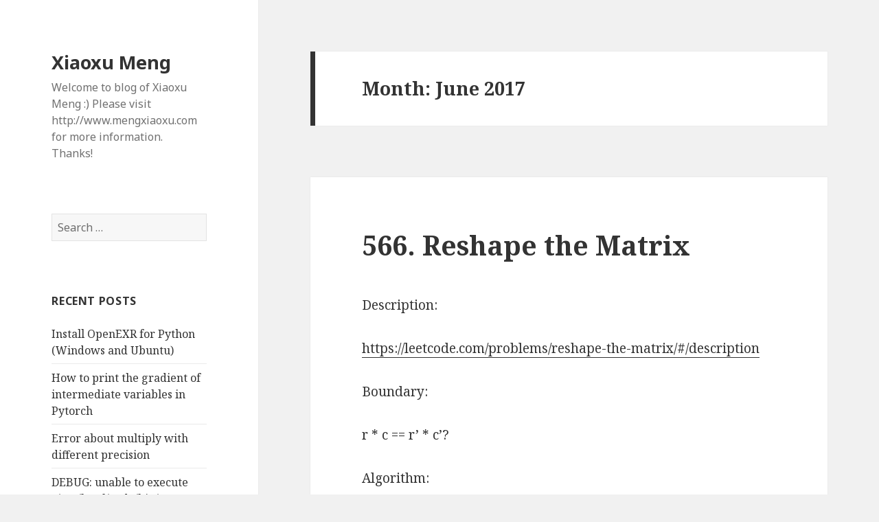

--- FILE ---
content_type: text/html; charset=UTF-8
request_url: http://xiaoxumeng.com/2017/06/page/4/
body_size: 10793
content:
<!DOCTYPE html>
<html lang="en-US" class="no-js">
<head>
	<meta charset="UTF-8">
	<meta name="viewport" content="width=device-width">
	<link rel="profile" href="http://gmpg.org/xfn/11">
	<link rel="pingback" href="http://xiaoxumeng.com/xmlrpc.php">
	<!--[if lt IE 9]>
	<script src="http://xiaoxumeng.com/wp-content/themes/twentyfifteen/js/html5.js"></script>
	<![endif]-->
	<script>(function(html){html.className = html.className.replace(/\bno-js\b/,'js')})(document.documentElement);</script>
<title>June 2017 &#8211; Page 4 &#8211; Xiaoxu Meng</title>
<link rel='dns-prefetch' href='//xiaoxumeng.com' />
<link rel='dns-prefetch' href='//fonts.googleapis.com' />
<link rel='dns-prefetch' href='//s.w.org' />
<link href='https://fonts.gstatic.com' crossorigin rel='preconnect' />
<link rel="alternate" type="application/rss+xml" title="Xiaoxu Meng &raquo; Feed" href="http://xiaoxumeng.com/feed/" />
<link rel="alternate" type="application/rss+xml" title="Xiaoxu Meng &raquo; Comments Feed" href="http://xiaoxumeng.com/comments/feed/" />
		<script type="text/javascript">
			window._wpemojiSettings = {"baseUrl":"https:\/\/s.w.org\/images\/core\/emoji\/11\/72x72\/","ext":".png","svgUrl":"https:\/\/s.w.org\/images\/core\/emoji\/11\/svg\/","svgExt":".svg","source":{"concatemoji":"http:\/\/xiaoxumeng.com\/wp-includes\/js\/wp-emoji-release.min.js?ver=4.9.26"}};
			!function(e,a,t){var n,r,o,i=a.createElement("canvas"),p=i.getContext&&i.getContext("2d");function s(e,t){var a=String.fromCharCode;p.clearRect(0,0,i.width,i.height),p.fillText(a.apply(this,e),0,0);e=i.toDataURL();return p.clearRect(0,0,i.width,i.height),p.fillText(a.apply(this,t),0,0),e===i.toDataURL()}function c(e){var t=a.createElement("script");t.src=e,t.defer=t.type="text/javascript",a.getElementsByTagName("head")[0].appendChild(t)}for(o=Array("flag","emoji"),t.supports={everything:!0,everythingExceptFlag:!0},r=0;r<o.length;r++)t.supports[o[r]]=function(e){if(!p||!p.fillText)return!1;switch(p.textBaseline="top",p.font="600 32px Arial",e){case"flag":return s([55356,56826,55356,56819],[55356,56826,8203,55356,56819])?!1:!s([55356,57332,56128,56423,56128,56418,56128,56421,56128,56430,56128,56423,56128,56447],[55356,57332,8203,56128,56423,8203,56128,56418,8203,56128,56421,8203,56128,56430,8203,56128,56423,8203,56128,56447]);case"emoji":return!s([55358,56760,9792,65039],[55358,56760,8203,9792,65039])}return!1}(o[r]),t.supports.everything=t.supports.everything&&t.supports[o[r]],"flag"!==o[r]&&(t.supports.everythingExceptFlag=t.supports.everythingExceptFlag&&t.supports[o[r]]);t.supports.everythingExceptFlag=t.supports.everythingExceptFlag&&!t.supports.flag,t.DOMReady=!1,t.readyCallback=function(){t.DOMReady=!0},t.supports.everything||(n=function(){t.readyCallback()},a.addEventListener?(a.addEventListener("DOMContentLoaded",n,!1),e.addEventListener("load",n,!1)):(e.attachEvent("onload",n),a.attachEvent("onreadystatechange",function(){"complete"===a.readyState&&t.readyCallback()})),(n=t.source||{}).concatemoji?c(n.concatemoji):n.wpemoji&&n.twemoji&&(c(n.twemoji),c(n.wpemoji)))}(window,document,window._wpemojiSettings);
		</script>
		<style type="text/css">
img.wp-smiley,
img.emoji {
	display: inline !important;
	border: none !important;
	box-shadow: none !important;
	height: 1em !important;
	width: 1em !important;
	margin: 0 .07em !important;
	vertical-align: -0.1em !important;
	background: none !important;
	padding: 0 !important;
}
</style>
<link rel='stylesheet' id='crayon-css'  href='http://xiaoxumeng.com/wp-content/plugins/crayon-syntax-highlighter/css/min/crayon.min.css?ver=_2.7.2_beta' type='text/css' media='all' />
<link rel='stylesheet' id='twentyfifteen-fonts-css'  href='https://fonts.googleapis.com/css?family=Noto+Sans%3A400italic%2C700italic%2C400%2C700%7CNoto+Serif%3A400italic%2C700italic%2C400%2C700%7CInconsolata%3A400%2C700&#038;subset=latin%2Clatin-ext' type='text/css' media='all' />
<link rel='stylesheet' id='genericons-css'  href='http://xiaoxumeng.com/wp-content/themes/twentyfifteen/genericons/genericons.css?ver=3.2' type='text/css' media='all' />
<link rel='stylesheet' id='twentyfifteen-style-css'  href='http://xiaoxumeng.com/wp-content/themes/twentyfifteen/style.css?ver=4.9.26' type='text/css' media='all' />
<!--[if lt IE 9]>
<link rel='stylesheet' id='twentyfifteen-ie-css'  href='http://xiaoxumeng.com/wp-content/themes/twentyfifteen/css/ie.css?ver=20141010' type='text/css' media='all' />
<![endif]-->
<!--[if lt IE 8]>
<link rel='stylesheet' id='twentyfifteen-ie7-css'  href='http://xiaoxumeng.com/wp-content/themes/twentyfifteen/css/ie7.css?ver=20141010' type='text/css' media='all' />
<![endif]-->
<script type='text/javascript' src='http://xiaoxumeng.com/wp-includes/js/jquery/jquery.js?ver=1.12.4'></script>
<script type='text/javascript' src='http://xiaoxumeng.com/wp-includes/js/jquery/jquery-migrate.min.js?ver=1.4.1'></script>
<script type='text/javascript'>
/* <![CDATA[ */
var CrayonSyntaxSettings = {"version":"_2.7.2_beta","is_admin":"0","ajaxurl":"http:\/\/xiaoxumeng.com\/wp-admin\/admin-ajax.php","prefix":"crayon-","setting":"crayon-setting","selected":"crayon-setting-selected","changed":"crayon-setting-changed","special":"crayon-setting-special","orig_value":"data-orig-value","debug":""};
var CrayonSyntaxStrings = {"copy":"Press %s to Copy, %s to Paste","minimize":"Click To Expand Code"};
/* ]]> */
</script>
<script type='text/javascript' src='http://xiaoxumeng.com/wp-content/plugins/crayon-syntax-highlighter/js/min/crayon.min.js?ver=_2.7.2_beta'></script>
<link rel='https://api.w.org/' href='http://xiaoxumeng.com/wp-json/' />
<link rel="EditURI" type="application/rsd+xml" title="RSD" href="http://xiaoxumeng.com/xmlrpc.php?rsd" />
<link rel="wlwmanifest" type="application/wlwmanifest+xml" href="http://xiaoxumeng.com/wp-includes/wlwmanifest.xml" /> 
<meta name="generator" content="WordPress 4.9.26" />
		<style type="text/css">.recentcomments a{display:inline !important;padding:0 !important;margin:0 !important;}</style>
		</head>

<body class="archive date paged paged-4 date-paged-4">
<div id="page" class="hfeed site">
	<a class="skip-link screen-reader-text" href="#content">Skip to content</a>

	<div id="sidebar" class="sidebar">
		<header id="masthead" class="site-header" role="banner">
			<div class="site-branding">
										<p class="site-title"><a href="http://xiaoxumeng.com/" rel="home">Xiaoxu Meng</a></p>
											<p class="site-description">Welcome to blog of Xiaoxu Meng :) Please visit http://www.mengxiaoxu.com for more information. Thanks!</p>
									<button class="secondary-toggle">Menu and widgets</button>
			</div><!-- .site-branding -->
		</header><!-- .site-header -->

			<div id="secondary" class="secondary">

		
		
					<div id="widget-area" class="widget-area" role="complementary">
				<aside id="search-2" class="widget widget_search"><form role="search" method="get" class="search-form" action="http://xiaoxumeng.com/">
				<label>
					<span class="screen-reader-text">Search for:</span>
					<input type="search" class="search-field" placeholder="Search &hellip;" value="" name="s" />
				</label>
				<input type="submit" class="search-submit screen-reader-text" value="Search" />
			</form></aside>		<aside id="recent-posts-2" class="widget widget_recent_entries">		<h2 class="widget-title">Recent Posts</h2>		<ul>
											<li>
					<a href="http://xiaoxumeng.com/install-openexr-for-python-windows-and-ubuntu/">Install OpenEXR for Python (Windows and Ubuntu)</a>
									</li>
											<li>
					<a href="http://xiaoxumeng.com/how-to-print-the-gradient-of-intermediate-variables-in-pytorch/">How to print the gradient of intermediate variables in Pytorch</a>
									</li>
											<li>
					<a href="http://xiaoxumeng.com/error-about-multiply-with-different-precision/">Error about multiply with different precision</a>
									</li>
											<li>
					<a href="http://xiaoxumeng.com/debug-unable-to-execute-usr-local-cuda-bin-nvcc-no-such-file-or-directory-error-command-usr-local-cuda-bin-nvcc-failed-with-exit-status-1/">DEBUG: unable to execute &#8216;:/usr/local/cuda/bin/nvcc&#8217;: No such file or directory error: command &#8216;:/usr/local/cuda/bin/nvcc&#8217; failed with exit status 1</a>
									</li>
											<li>
					<a href="http://xiaoxumeng.com/install-openpose-on-ubuntu-16-04/">Install openpose on ubuntu 16.04</a>
									</li>
					</ul>
		</aside><aside id="recent-comments-2" class="widget widget_recent_comments"><h2 class="widget-title">Recent Comments</h2><ul id="recentcomments"><li class="recentcomments"><span class="comment-author-link">xiaoxumeng</span> on <a href="http://xiaoxumeng.com/install-openpose-on-ubuntu-16-04/#comment-5557">Install openpose on ubuntu 16.04</a></li><li class="recentcomments"><span class="comment-author-link">VISHNUBHATLA SAKETH</span> on <a href="http://xiaoxumeng.com/install-openpose-on-ubuntu-16-04/#comment-5556">Install openpose on ubuntu 16.04</a></li><li class="recentcomments"><span class="comment-author-link">Xiaoxu</span> on <a href="http://xiaoxumeng.com/error-about-multiply-with-different-precision/#comment-5040">Error about multiply with different precision</a></li><li class="recentcomments"><span class="comment-author-link"><a href='http://bit.ly/2KxzKvS' rel='external nofollow' class='url'>xiaoxumeng.com</a></span> on <a href="http://xiaoxumeng.com/numpy-precision/#comment-4468">Numpy Precision</a></li><li class="recentcomments"><span class="comment-author-link">xiaoxumeng</span> on <a href="http://xiaoxumeng.com/switch-version-of-g-switch-version-of-cuda/#comment-4125">Switch version of g++ &#038; Switch version of CUDA</a></li></ul></aside><aside id="archives-2" class="widget widget_archive"><h2 class="widget-title">Archives</h2>		<ul>
			<li><a href='http://xiaoxumeng.com/2021/05/'>May 2021</a></li>
	<li><a href='http://xiaoxumeng.com/2020/05/'>May 2020</a></li>
	<li><a href='http://xiaoxumeng.com/2019/10/'>October 2019</a></li>
	<li><a href='http://xiaoxumeng.com/2019/08/'>August 2019</a></li>
	<li><a href='http://xiaoxumeng.com/2019/05/'>May 2019</a></li>
	<li><a href='http://xiaoxumeng.com/2019/02/'>February 2019</a></li>
	<li><a href='http://xiaoxumeng.com/2018/11/'>November 2018</a></li>
	<li><a href='http://xiaoxumeng.com/2018/05/'>May 2018</a></li>
	<li><a href='http://xiaoxumeng.com/2018/04/'>April 2018</a></li>
	<li><a href='http://xiaoxumeng.com/2018/03/'>March 2018</a></li>
	<li><a href='http://xiaoxumeng.com/2018/02/'>February 2018</a></li>
	<li><a href='http://xiaoxumeng.com/2018/01/'>January 2018</a></li>
	<li><a href='http://xiaoxumeng.com/2017/11/'>November 2017</a></li>
	<li><a href='http://xiaoxumeng.com/2017/10/'>October 2017</a></li>
	<li><a href='http://xiaoxumeng.com/2017/09/'>September 2017</a></li>
	<li><a href='http://xiaoxumeng.com/2017/08/'>August 2017</a></li>
	<li><a href='http://xiaoxumeng.com/2017/07/'>July 2017</a></li>
	<li><a href='http://xiaoxumeng.com/2017/06/'>June 2017</a></li>
		</ul>
		</aside><aside id="categories-2" class="widget widget_categories"><h2 class="widget-title">Categories</h2>		<ul>
	<li class="cat-item cat-item-8"><a href="http://xiaoxumeng.com/category/cmsc726-machinelearning/" >CMSC726: MachineLearning</a>
</li>
	<li class="cat-item cat-item-10"><a href="http://xiaoxumeng.com/category/cmsc740/" >CMSC740</a>
</li>
	<li class="cat-item cat-item-11"><a href="http://xiaoxumeng.com/category/cmsc773/" >CMSC773</a>
</li>
	<li class="cat-item cat-item-3"><a href="http://xiaoxumeng.com/category/diary/" >Diary</a>
</li>
	<li class="cat-item cat-item-6"><a href="http://xiaoxumeng.com/category/direct3d/" >Direct3D</a>
</li>
	<li class="cat-item cat-item-13"><a href="http://xiaoxumeng.com/category/foveated-rendering/" >Foveated Rendering</a>
</li>
	<li class="cat-item cat-item-19"><a href="http://xiaoxumeng.com/category/python/general-python/" >General Python</a>
</li>
	<li class="cat-item cat-item-15"><a href="http://xiaoxumeng.com/category/github/" >Github</a>
</li>
	<li class="cat-item cat-item-2"><a href="http://xiaoxumeng.com/category/leetcode/" >Leetcode</a>
</li>
	<li class="cat-item cat-item-16"><a href="http://xiaoxumeng.com/category/linux/" >Linux</a>
</li>
	<li class="cat-item cat-item-5"><a href="http://xiaoxumeng.com/category/opencv/" >OpenCV</a>
</li>
	<li class="cat-item cat-item-4"><a href="http://xiaoxumeng.com/category/opengl/" >OpenGL</a>
</li>
	<li class="cat-item cat-item-7"><a href="http://xiaoxumeng.com/category/others/" >Others</a>
</li>
	<li class="cat-item cat-item-17"><a href="http://xiaoxumeng.com/category/python/" >Python</a>
</li>
	<li class="cat-item cat-item-20"><a href="http://xiaoxumeng.com/category/python/pytorch/" >Pytorch</a>
</li>
	<li class="cat-item cat-item-14"><a href="http://xiaoxumeng.com/category/talks/" >Talks</a>
</li>
	<li class="cat-item cat-item-1"><a href="http://xiaoxumeng.com/category/uncategorized/" >Uncategorized</a>
</li>
	<li class="cat-item cat-item-12"><a href="http://xiaoxumeng.com/category/unity/" >Unity</a>
</li>
		</ul>
</aside><aside id="meta-2" class="widget widget_meta"><h2 class="widget-title">Meta</h2>			<ul>
						<li><a href="http://xiaoxumeng.com/wp-login.php">Log in</a></li>
			<li><a href="http://xiaoxumeng.com/feed/">Entries <abbr title="Really Simple Syndication">RSS</abbr></a></li>
			<li><a href="http://xiaoxumeng.com/comments/feed/">Comments <abbr title="Really Simple Syndication">RSS</abbr></a></li>
			<li><a href="https://wordpress.org/" title="Powered by WordPress, state-of-the-art semantic personal publishing platform.">WordPress.org</a></li>			</ul>
			</aside>			</div><!-- .widget-area -->
		
	</div><!-- .secondary -->

	</div><!-- .sidebar -->

	<div id="content" class="site-content">

	<section id="primary" class="content-area">
		<main id="main" class="site-main" role="main">

		
			<header class="page-header">
				<h1 class="page-title">Month: June 2017</h1>			</header><!-- .page-header -->

			
<article id="post-102" class="post-102 post type-post status-publish format-standard hentry category-leetcode">
	
	<header class="entry-header">
		<h2 class="entry-title"><a href="http://xiaoxumeng.com/566-reshape-the-matrix/" rel="bookmark">566. Reshape the Matrix</a></h2>	</header><!-- .entry-header -->

	<div class="entry-content">
		<p>Description:</p>
<p><a href="https://leetcode.com/problems/reshape-the-matrix/#/description">https://leetcode.com/problems/reshape-the-matrix/#/description</a></p>
<p>Boundary:</p>
<p>r * c == r&#8217; * c&#8217;?</p>
<p>Algorithm:</p>
<p>Store the data in one dim vector and evaluate the new r*c matrix</p>
<p>Code:</p>
<p>class Solution {<br />
public:<br />
vector&lt;vector&lt;int&gt;&gt; matrixReshape(vector&lt;vector&lt;int&gt;&gt;&amp; nums, int r, int c) {<br />
int m = nums.size();<br />
int n = nums[0].size();</p>
<p>if (r * c != m * n)<br />
return nums;</p>
<p>vector&lt;int&gt; nums_all;<br />
vector&lt;vector&lt;int&gt;&gt; nums_new = vector&lt;vector&lt;int&gt;&gt;(r, vector&lt;int&gt;(c, -1));<br />
for (int k = 0; k &lt; m; k++)<br />
nums_all.insert(nums_all.end(), nums[k].begin(), nums[k].end());<br />
int count = 0;<br />
for (int i = 0; i &lt; r; i++)<br />
for (int j = 0; j &lt; c; j++)<br />
nums_new[i][j] = nums_all[count++];<br />
return nums_new;<br />
}<br />
};</p>
<p>Time:</p>
<p>&nbsp;</p>
	</div><!-- .entry-content -->

	
	<footer class="entry-footer">
		<span class="posted-on"><span class="screen-reader-text">Posted on </span><a href="http://xiaoxumeng.com/566-reshape-the-matrix/" rel="bookmark"><time class="entry-date published updated" datetime="2017-06-11T22:28:12+00:00">June 11, 2017</time></a></span><span class="cat-links"><span class="screen-reader-text">Categories </span><a href="http://xiaoxumeng.com/category/leetcode/" rel="category tag">Leetcode</a></span><span class="comments-link"><a href="http://xiaoxumeng.com/566-reshape-the-matrix/#respond">Leave a comment<span class="screen-reader-text"> on 566. Reshape the Matrix</span></a></span>			</footer><!-- .entry-footer -->

</article><!-- #post-## -->

<article id="post-100" class="post-100 post type-post status-publish format-standard hentry category-leetcode">
	
	<header class="entry-header">
		<h2 class="entry-title"><a href="http://xiaoxumeng.com/500-keyboard-row/" rel="bookmark">500. Keyboard Row</a></h2>	</header><!-- .entry-header -->

	<div class="entry-content">
		<p><strong>Description:</strong></p>
<p><a href="https://leetcode.com/problems/keyboard-row/#/description">https://leetcode.com/problems/keyboard-row/#/description</a></p>
<p><strong>Boundary:</strong></p>
<p>NO</p>
<p><strong>Algorithm:</strong></p>
<p>Not difficult. Use:</p>
<p>str.find() &lt; str.nops</p>
<p><strong>Code:</strong></p>
<p>class Solution {<br />
public:<br />
vector&lt;string&gt; findWords(vector&lt;string&gt;&amp; words) {<br />
vector&lt;string&gt; result;<br />
for (int k = 0; k &lt; words.size(); k++)<br />
{<br />
if (line1_Big.find(words[k][0]) &lt; line1_Big.size() || line1_Sml.find(words[k][0]) &lt; line1_Sml.size())<br />
{<br />
if (ifExist(words[k], line1_Big, line1_Sml))<br />
result.push_back(words[k]);<br />
}<br />
else if (line2_Big.find(words[k][0]) &lt; line2_Big.size() || line2_Sml.find(words[k][0]) &lt; line2_Sml.size())<br />
{<br />
if (ifExist(words[k], line2_Big, line2_Sml))<br />
result.push_back(words[k]);<br />
}<br />
else<br />
{<br />
if (ifExist(words[k], line3_Big, line3_Sml))<br />
result.push_back(words[k]);<br />
}</p>
<p>}<br />
return result;<br />
}<br />
private:<br />
string line1_Big = &#8220;QWERTYUIOP&#8221;;<br />
string line1_Sml = &#8220;qwertyuiop&#8221;;</p>
<p>string line2_Big = &#8220;ASDFGHJKL&#8221;;<br />
string line2_Sml = &#8220;asdfghjkl&#8221;;</p>
<p>string line3_Big = &#8220;ZXCVBNM&#8221;;<br />
string line3_Sml = &#8220;zxcvbnm&#8221;;<br />
bool ifExist(string word, string big, string small)<br />
{<br />
for (int i = 1; i &lt; word.size(); i++)<br />
{<br />
if (big.find(word[i]) &gt; big.size() &amp;&amp; small.find(word[i]) &gt; small.size())<br />
return false;<br />
}<br />
return true;<br />
}<br />
};</p>
	</div><!-- .entry-content -->

	
	<footer class="entry-footer">
		<span class="posted-on"><span class="screen-reader-text">Posted on </span><a href="http://xiaoxumeng.com/500-keyboard-row/" rel="bookmark"><time class="entry-date published updated" datetime="2017-06-11T21:57:23+00:00">June 11, 2017</time></a></span><span class="cat-links"><span class="screen-reader-text">Categories </span><a href="http://xiaoxumeng.com/category/leetcode/" rel="category tag">Leetcode</a></span><span class="comments-link"><a href="http://xiaoxumeng.com/500-keyboard-row/#respond">Leave a comment<span class="screen-reader-text"> on 500. Keyboard Row</span></a></span>			</footer><!-- .entry-footer -->

</article><!-- #post-## -->

<article id="post-98" class="post-98 post type-post status-publish format-standard hentry category-leetcode">
	
	<header class="entry-header">
		<h2 class="entry-title"><a href="http://xiaoxumeng.com/557-reverse-words-in-a-string-iii/" rel="bookmark">557. Reverse Words in a String III</a></h2>	</header><!-- .entry-header -->

	<div class="entry-content">
		<p><strong>Description:</strong></p>
<p><a href="https://leetcode.com/submissions/detail/105718837/">https://leetcode.com/submissions/detail/105718837/</a></p>
<p><strong>Boundary:</strong></p>
<p>No boundary needs to be considered.</p>
<p><strong>Algorithm:</strong></p>
<p>Use a for loop to read the char in the string one by one, record the start and end of each word.</p>
<p>If meets a &#8216; &#8216;, swap poistion and store in an new string.</p>
<p><strong>Code:</strong></p>
<p>class Solution {<br />
public:<br />
string reverseWords(string s) {<br />
string s_new = s;<br />
int counter = 0;<br />
int start = 0;<br />
for (int k = 0; k &lt; s.size();k++)<br />
{<br />
if (s[k] == &#8216; &#8216;)<br />
{<br />
for (int i = start; i &lt; counter; i++)<br />
{<br />
char s1 = s[counter &#8211; 1 &#8211; (i &#8211; start)];<br />
s_new[i] = s1;<br />
}</p>
<p>start = counter + 1;<br />
}<br />
else if (k == s.size() &#8211; 1)<br />
{<br />
for (int i = start; i &lt;= counter; i++)<br />
{<br />
char s1 = s[counter &#8211; (i &#8211; start)];<br />
s_new[i] = s1;<br />
}<br />
}<br />
counter++;<br />
}<br />
return s_new;<br />
}<br />
};</p>
	</div><!-- .entry-content -->

	
	<footer class="entry-footer">
		<span class="posted-on"><span class="screen-reader-text">Posted on </span><a href="http://xiaoxumeng.com/557-reverse-words-in-a-string-iii/" rel="bookmark"><time class="entry-date published updated" datetime="2017-06-11T21:01:10+00:00">June 11, 2017</time></a></span><span class="cat-links"><span class="screen-reader-text">Categories </span><a href="http://xiaoxumeng.com/category/leetcode/" rel="category tag">Leetcode</a></span><span class="comments-link"><a href="http://xiaoxumeng.com/557-reverse-words-in-a-string-iii/#respond">Leave a comment<span class="screen-reader-text"> on 557. Reverse Words in a String III</span></a></span>			</footer><!-- .entry-footer -->

</article><!-- #post-## -->

<article id="post-96" class="post-96 post type-post status-publish format-standard hentry category-diary">
	
	<header class="entry-header">
		<h2 class="entry-title"><a href="http://xiaoxumeng.com/06112017-2/" rel="bookmark">06/11/2017</a></h2>	</header><!-- .entry-header -->

	<div class="entry-content">
		<p>Try to finish the projects of CMSC733 by using CPP+opencv.</p>
<p>An tutorial about opencv:</p>
<p><a href="http://blog.csdn.net/column/details/opencv-tutorial.html">http://blog.csdn.net/column/details/opencv-tutorial.html</a></p>
	</div><!-- .entry-content -->

	
	<footer class="entry-footer">
		<span class="posted-on"><span class="screen-reader-text">Posted on </span><a href="http://xiaoxumeng.com/06112017-2/" rel="bookmark"><time class="entry-date published updated" datetime="2017-06-11T16:12:11+00:00">June 11, 2017</time></a></span><span class="cat-links"><span class="screen-reader-text">Categories </span><a href="http://xiaoxumeng.com/category/diary/" rel="category tag">Diary</a></span><span class="comments-link"><a href="http://xiaoxumeng.com/06112017-2/#respond">Leave a comment<span class="screen-reader-text"> on 06/11/2017</span></a></span>			</footer><!-- .entry-footer -->

</article><!-- #post-## -->

<article id="post-94" class="post-94 post type-post status-publish format-standard hentry category-leetcode">
	
	<header class="entry-header">
		<h2 class="entry-title"><a href="http://xiaoxumeng.com/476-number-complement/" rel="bookmark">476. Number Complement</a></h2>	</header><!-- .entry-header -->

	<div class="entry-content">
		<p>Description:</p>
<p><a href="https://leetcode.com/problems/number-complement/#/description">https://leetcode.com/problems/number-complement/#/description</a></p>
<p>Boundary:</p>
<p>NO</p>
<p>Algorithm:</p>
<p>如果直接~num，C++直接进行补码取反。</p>
<p>因此需要设定mask，然后一位一位操作。</p>
<p>Reference: <a href="http://blog.chinaunix.net/uid-25909722-id-2856108.html">http://blog.chinaunix.net/uid-25909722-id-2856108.html</a></p>
<p>C的位操作常常使用使用一个unsigned int变量来作为位容器。</p>
<p>设置特定的位用| (OR);<br />
清除特定的位用&amp;(AND);<br />
取反特定的位用^(XOR);<br />
取反所有的位用~(NOT);</p>
<p>C++中bitset容器来操作位</p>
<p>可以通过to_string()成员函数将容器输出为一个string字符串；<br />
可以通过to_long()成员函数将容器输出到传统的用于C风格的位容器中。</p>
<p>Code：</p>
<p>&nbsp;</p>
<p>class Solution {<br />
public:<br />
int findComplement(int num) {<br />
unsigned mask = ~0;<br />
while (mask &amp; num) mask &lt;&lt;= 1;<br />
return ~mask &amp; ~num;<br />
}<br />
};</p>
	</div><!-- .entry-content -->

	
	<footer class="entry-footer">
		<span class="posted-on"><span class="screen-reader-text">Posted on </span><a href="http://xiaoxumeng.com/476-number-complement/" rel="bookmark"><time class="entry-date published updated" datetime="2017-06-11T05:24:50+00:00">June 11, 2017</time></a></span><span class="cat-links"><span class="screen-reader-text">Categories </span><a href="http://xiaoxumeng.com/category/leetcode/" rel="category tag">Leetcode</a></span><span class="comments-link"><a href="http://xiaoxumeng.com/476-number-complement/#respond">Leave a comment<span class="screen-reader-text"> on 476. Number Complement</span></a></span>			</footer><!-- .entry-footer -->

</article><!-- #post-## -->

<article id="post-92" class="post-92 post type-post status-publish format-standard hentry category-leetcode">
	
	<header class="entry-header">
		<h2 class="entry-title"><a href="http://xiaoxumeng.com/304-range-sum-query-2d-immutable/" rel="bookmark">304. Range Sum Query 2D &#8211; Immutable</a></h2>	</header><!-- .entry-header -->

	<div class="entry-content">
		<p><strong>Description:</strong></p>
<p><a href="https://leetcode.com/problems/split-array-largest-sum/#/description">https://leetcode.com/problems/continuous-subarray-sum/#/description</a></p>
<p><strong>Boundary:</strong></p>
<p>Should consider when the dimension of matirix is 0;</p>
<p><strong>Algorithm:</strong></p>
<ol>
<li>Because there are many calls to <i>sumRegion()</i> function, we should pre-store the sums instead of calculating for each time</li>
<li>Should have 0 row and 0 column.</li>
</ol>
<p><strong>Code: </strong></p>
<p>class NumMatrix {<br />
public:<br />
NumMatrix(vector&lt;vector&lt;int&gt;&gt; matrix) {<br />
m = matrix.size();<br />
n = m &gt; 0 ? matrix[0].size():0;<br />
sums = vector&lt;vector&lt;int&gt;&gt;(m + 1, vector&lt;int&gt;(n + 1, 0));</p>
<p>sums[1][1] = matrix[0][0];</p>
<p>for (int i = 0; i &lt; m; i++)<br />
{<br />
for (int j = 0; j &lt; n; j++)<br />
{<br />
sums[i + 1][j + 1] = sums[i][j + 1] + sums[i + 1][j] &#8211; sums[i][j] + matrix[i][j];<br />
}<br />
}</p>
<p>}</p>
<p>int sumRegion(int row1, int col1, int row2, int col2) {<br />
return sums[row2 + 1][col2 + 1] &#8211; sums[row1][col2 + 1] &#8211; sums[row2 + 1][col1] + sums[row1][col1];<br />
}<br />
private:<br />
int m, n;<br />
vector&lt;vector&lt;int&gt;&gt; sums;<br />
};</p>
	</div><!-- .entry-content -->

	
	<footer class="entry-footer">
		<span class="posted-on"><span class="screen-reader-text">Posted on </span><a href="http://xiaoxumeng.com/304-range-sum-query-2d-immutable/" rel="bookmark"><time class="entry-date published updated" datetime="2017-06-09T17:59:03+00:00">June 9, 2017</time></a></span><span class="cat-links"><span class="screen-reader-text">Categories </span><a href="http://xiaoxumeng.com/category/leetcode/" rel="category tag">Leetcode</a></span><span class="comments-link"><a href="http://xiaoxumeng.com/304-range-sum-query-2d-immutable/#respond">Leave a comment<span class="screen-reader-text"> on 304. Range Sum Query 2D &#8211; Immutable</span></a></span>			</footer><!-- .entry-footer -->

</article><!-- #post-## -->

<article id="post-89" class="post-89 post type-post status-publish format-standard hentry category-leetcode">
	
	<header class="entry-header">
		<h2 class="entry-title"><a href="http://xiaoxumeng.com/523-continuous-subarray-sum/" rel="bookmark">523. Continuous Subarray Sum</a></h2>	</header><!-- .entry-header -->

	<div class="entry-content">
		<p><strong>Description:</strong></p>
<p>https://leetcode.com/problems/continuous-subarray-sum/#/description</p>
<p><strong>Boundary:</strong></p>
<p>The boundary is really complex.</p>
<ol>
<li>k = 0.If k == 0,  the answer will be TRUE if there are more than 2 components sum to 0. Otherwise, it will be FALSE.</li>
<li>k = 1 || k = -1
<ol>
<li>The answer will be TURE if there are more than 2 components in the array.</li>
<li>The answer will be FLASE if there is 0 or 1 components.</li>
</ol>
</li>
<li>Otherwise
<ol>
<li>Go through the array to calculate sum[i] % k, and insert the residual in the array;</li>
<li>If there are continuous components summing to n*k, then the new residual will be found in the array;</li>
<li>Because we are looking for continuous subarray of size at least 2, the insertion of residual must be delayed. i.e. If there is a, b, c in the array, b%k ==0 and a,c %k !=0. The residual of a &amp; a+b should be the same. But we need to make sure that when finding (a+b)%k in the array, a%k has not been inserted.</li>
</ol>
</li>
</ol>
<p><strong>Algorithm:</strong></p>
<ol>
<li>Use for loop, in each cycle, calculate sum[i] by adding up nums[i]</li>
<li>If k != 0, calculate mod = sums[i]%k; otherwise, mod = sum[i]</li>
<li>Find if there is mod in the rsdl array, if found, return TRUE</li>
<li>insert the residual of the PREVIOUS cycle into the rsdl array.</li>
</ol>
<p><strong>Code: </strong></p>
<p>class Solution {<br />
public:<br />
bool checkSubarraySum(vector&lt;int&gt;&amp; nums, int k) {<br />
int n = nums.size(), sum = 0, pre = 0;<br />
unordered_set&lt;int&gt; modk;<br />
for (int i = 0; i &lt; n; ++i) {<br />
sum += nums[i];<br />
int mod = k == 0 ? sum : sum % k;<br />
if (modk.count(mod)) return true;<br />
modk.insert(pre);<br />
pre = mod;<br />
}<br />
return false;<br />
}<br />
};</p>
<p><strong>Tips:</strong></p>
<ol>
<li>Learn to use unordered_set and its count() function.</li>
<li>Remember the beautiful technique of &#8220;delay of insertion&#8221;.</li>
</ol>
	</div><!-- .entry-content -->

	
	<footer class="entry-footer">
		<span class="posted-on"><span class="screen-reader-text">Posted on </span><a href="http://xiaoxumeng.com/523-continuous-subarray-sum/" rel="bookmark"><time class="entry-date published updated" datetime="2017-06-09T17:00:33+00:00">June 9, 2017</time></a></span><span class="cat-links"><span class="screen-reader-text">Categories </span><a href="http://xiaoxumeng.com/category/leetcode/" rel="category tag">Leetcode</a></span><span class="comments-link"><a href="http://xiaoxumeng.com/523-continuous-subarray-sum/#respond">Leave a comment<span class="screen-reader-text"> on 523. Continuous Subarray Sum</span></a></span>			</footer><!-- .entry-footer -->

</article><!-- #post-## -->

<article id="post-87" class="post-87 post type-post status-publish format-standard hentry category-diary">
	
	<header class="entry-header">
		<h2 class="entry-title"><a href="http://xiaoxumeng.com/06082017-2/" rel="bookmark">06/08/2017</a></h2>	</header><!-- .entry-header -->

	<div class="entry-content">
		<p><strong>Research:</strong></p>
<ul>
<li>no research task today~~~lol~~~! Where is varshney?????</li>
</ul>
<p><strong>Leetcode:</strong></p>
<p>Finished 4 leetcode problems.</p>
<ul>
<li>
<p class="entry-title">228. Summary Ranges (easy)</p>
</li>
<li>209. Minimum Size Subarray Sum
<ul>
<li>Add at the tail and subtract at the head.</li>
</ul>
</li>
<li>18. 4Sum
<ul>
<li>sort, and squeeze from both sizes. Actually it will be faster to store the sum of two numbers by using hashmap.</li>
</ul>
</li>
<li>373. Find K Pairs with Smallest Sums
<ul>
<li>should use priority queue</li>
</ul>
</li>
</ul>
<p><strong>Parallel Computing Study:</strong></p>
<ul>
<li>Finish hw1.</li>
<li>Finish watching video of Lesson2</li>
</ul>
<p><strong>Website:</strong></p>
<ul>
<li>Installed plugin Crayon Syntax Highlighter, but actually I don&#8217;t know how to use it&#8230;</li>
</ul>
<p><strong>Guitar:</strong></p>
<ul>
<li>Watch a new tutorial and practice.</li>
</ul>
	</div><!-- .entry-content -->

	
	<footer class="entry-footer">
		<span class="posted-on"><span class="screen-reader-text">Posted on </span><a href="http://xiaoxumeng.com/06082017-2/" rel="bookmark"><time class="entry-date published updated" datetime="2017-06-08T23:42:47+00:00">June 8, 2017</time></a></span><span class="cat-links"><span class="screen-reader-text">Categories </span><a href="http://xiaoxumeng.com/category/diary/" rel="category tag">Diary</a></span><span class="comments-link"><a href="http://xiaoxumeng.com/06082017-2/#respond">Leave a comment<span class="screen-reader-text"> on 06/08/2017</span></a></span>			</footer><!-- .entry-footer -->

</article><!-- #post-## -->

<article id="post-67" class="post-67 post type-post status-publish format-standard hentry category-leetcode">
	
	<header class="entry-header">
		<h2 class="entry-title"><a href="http://xiaoxumeng.com/228-summary-ranges/" rel="bookmark">228. Summary Ranges</a></h2>	</header><!-- .entry-header -->

	<div class="entry-content">
		<p>Description:</p>
<p><a href="https://leetcode.com/problems/summary-ranges/#/description">https://leetcode.com/problems/summary-ranges/#/description</a></p>
<p>Boundary:</p>
<p>No boundary condition needs to be considered.</p>
<p>Algorithm:</p>
<p>Traverse the whole array and &#8230;it is not difficult.</p>
<p>Code:</p>
<p>class Solution {<br />
public:<br />
vector&lt;string&gt; summaryRanges(vector&lt;int&gt;&amp; nums) {<br />
vector&lt;string&gt; result;<br />
char tmp[20];<br />
while (nums.size() &gt; 0)<br />
{<br />
int start = 0;<br />
int end = start;<br />
while(end != nums.size()-1 &amp;&amp; nums[end + 1] == nums[end] + 1)<br />
end++;</p>
<p>if (end == start)<br />
sprintf(tmp, &#8220;%d&#8221;, nums[0]);<br />
else<br />
sprintf(tmp, &#8220;%d-&gt;%d&#8221;, nums[0], nums[end]);</p>
<p>result.push_back(tmp);<br />
nums.erase(nums.begin(), nums.begin() + end + 1);<br />
}<br />
return result;<br />
}<br />
};</p>
	</div><!-- .entry-content -->

	
	<footer class="entry-footer">
		<span class="posted-on"><span class="screen-reader-text">Posted on </span><a href="http://xiaoxumeng.com/228-summary-ranges/" rel="bookmark"><time class="entry-date published" datetime="2017-06-08T23:19:15+00:00">June 8, 2017</time><time class="updated" datetime="2017-06-08T23:20:19+00:00">June 8, 2017</time></a></span><span class="cat-links"><span class="screen-reader-text">Categories </span><a href="http://xiaoxumeng.com/category/leetcode/" rel="category tag">Leetcode</a></span><span class="comments-link"><a href="http://xiaoxumeng.com/228-summary-ranges/#respond">Leave a comment<span class="screen-reader-text"> on 228. Summary Ranges</span></a></span>			</footer><!-- .entry-footer -->

</article><!-- #post-## -->

<article id="post-60" class="post-60 post type-post status-publish format-standard hentry category-leetcode">
	
	<header class="entry-header">
		<h2 class="entry-title"><a href="http://xiaoxumeng.com/minimum-size-subarray-sum/" rel="bookmark">209. Minimum Size Subarray Sum</a></h2>	</header><!-- .entry-header -->

	<div class="entry-content">
		<p><strong>Description:</strong></p>
<p>https://leetcode.com/problems/minimum-size-subarray-sum/#/description</p>
<p><strong>Boundary:</strong></p>
<ul>
<li>if sum of <strong>nums()</strong> &lt; s, there is no proper subarray.</li>
</ul>
<p><strong>Algorithm:</strong></p>
<p><strong>My first solution:</strong></p>
<p>Just gets sum of the 0-th element to the k-th element:<em><strong> sum[k+1]</strong></em>. Then the sum of the i-th element to the j-th element will be<strong> sum[j] &#8211; sum[i]</strong>.</p>
<p>Then traverse i from 0 to <strong>nums.size() </strong> to find the start of the subarray.</p>
<p>Then traverse j from i+1 to <strong>nums.size() + 1</strong> to find the end of the subarray.</p>
<p>Find the min length, and replace the older one if shorter.</p>
<p>However, the timing is not good.</p>
<p><strong>Whether to get sum initially?</strong> I remember some problems about subarray which got sum initially. However, we don&#8217;t need it in this problem.</p>
<p><strong>Second solution ( O(n) ):</strong></p>
<p>Count from the 0-th element and find <strong>sum[j] &gt; s</strong> with min <b>j</b>.</p>
<p>Gradually shorten the subarray by subtracting the element at the beginning of the subarray until <strong>sum[j] &lt; s.</strong></p>
<p>Extend at the tail and shorten at the beginning.</p>
<p><strong>Code:</strong></p>
<p>class Solution {<br />
public:<br />
int minSubArrayLen(int s, vector&lt;int&gt;&amp; nums) {<br />
int begin = 0;<br />
int end = 0;<br />
int n = nums.size();<br />
int sum = 0;<br />
int length = INT_MAX;<br />
while (end &lt; n)<br />
{<br />
sum += nums[end++];<br />
while (sum &gt;= s)<br />
{<br />
length = min(end &#8211; begin,length);<br />
sum -= nums[begin++];<br />
}<br />
}<br />
return length == INT_MAX ? 0: length;<br />
}<br />
};</p>
<p><strong>Explanation:</strong></p>
<p>Well, you may wonder how can it be <code>O(n)</code> since it contains an inner <code>while</code> loop. Well, the key is that the <code>while</code> loop executes at most once for each starting position <code>start</code>. Then <code>start</code> is increased by <code>1</code> and the <code>while</code> loop moves to the next element. Thus the inner <code>while</code> loop runs at most <code>O(n)</code> times during the whole <code>for</code> loop from <code>0</code> to <code>n - 1</code>. Thus both the <code>for</code> loop and <code>while</code> loop has <code>O(n)</code> time complexity in total and the overall running time is <code>O(n)</code>. (Cited from: <a href="https://discuss.leetcode.com/topic/17063/4ms-o-n-8ms-o-nlogn-c">https://discuss.leetcode.com/topic/17063/4ms-o-n-8ms-o-nlogn-c</a>)</p>
	</div><!-- .entry-content -->

	
	<footer class="entry-footer">
		<span class="posted-on"><span class="screen-reader-text">Posted on </span><a href="http://xiaoxumeng.com/minimum-size-subarray-sum/" rel="bookmark"><time class="entry-date published" datetime="2017-06-08T19:25:55+00:00">June 8, 2017</time><time class="updated" datetime="2017-06-08T19:43:29+00:00">June 8, 2017</time></a></span><span class="cat-links"><span class="screen-reader-text">Categories </span><a href="http://xiaoxumeng.com/category/leetcode/" rel="category tag">Leetcode</a></span><span class="comments-link"><a href="http://xiaoxumeng.com/minimum-size-subarray-sum/#respond">Leave a comment<span class="screen-reader-text"> on 209. Minimum Size Subarray Sum</span></a></span>			</footer><!-- .entry-footer -->

</article><!-- #post-## -->

	<nav class="navigation pagination" role="navigation">
		<h2 class="screen-reader-text">Posts navigation</h2>
		<div class="nav-links"><a class="prev page-numbers" href="http://xiaoxumeng.com/2017/06/page/3/">Previous page</a>
<a class='page-numbers' href='http://xiaoxumeng.com/2017/06/'><span class="meta-nav screen-reader-text">Page </span>1</a>
<span class="page-numbers dots">&hellip;</span>
<a class='page-numbers' href='http://xiaoxumeng.com/2017/06/page/3/'><span class="meta-nav screen-reader-text">Page </span>3</a>
<span aria-current='page' class='page-numbers current'><span class="meta-nav screen-reader-text">Page </span>4</span>
<a class='page-numbers' href='http://xiaoxumeng.com/2017/06/page/5/'><span class="meta-nav screen-reader-text">Page </span>5</a>
<a class="next page-numbers" href="http://xiaoxumeng.com/2017/06/page/5/">Next page</a></div>
	</nav>
		</main><!-- .site-main -->
	</section><!-- .content-area -->


	</div><!-- .site-content -->

	<footer id="colophon" class="site-footer" role="contentinfo">
		<div class="site-info">
									<a href="https://wordpress.org/" class="imprint">
				Proudly powered by WordPress			</a>
		</div><!-- .site-info -->
	</footer><!-- .site-footer -->

</div><!-- .site -->

<script type='text/javascript' src='http://xiaoxumeng.com/wp-content/themes/twentyfifteen/js/skip-link-focus-fix.js?ver=20141010'></script>
<script type='text/javascript'>
/* <![CDATA[ */
var screenReaderText = {"expand":"<span class=\"screen-reader-text\">expand child menu<\/span>","collapse":"<span class=\"screen-reader-text\">collapse child menu<\/span>"};
/* ]]> */
</script>
<script type='text/javascript' src='http://xiaoxumeng.com/wp-content/themes/twentyfifteen/js/functions.js?ver=20150330'></script>
<script type='text/javascript' src='http://xiaoxumeng.com/wp-includes/js/wp-embed.min.js?ver=4.9.26'></script>

</body>
</html>
